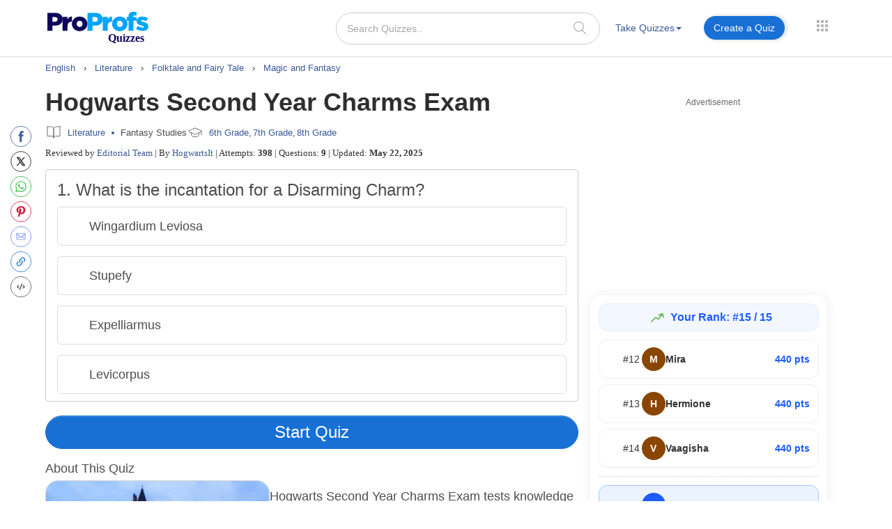

--- FILE ---
content_type: text/javascript
request_url: https://www.proprofs.com/quiz-school/mobile_slide_menu/mobile_slide_menu.js
body_size: 570
content:
;(function () {
	
	'use strict';

	// iPad and iPod detection	
	var isiPad = function(){
		return (navigator.platform.indexOf("iPad") != -1);
	};

	var isiPhone = function(){
	    return (
			(navigator.platform.indexOf("iPhone") != -1) || 
			(navigator.platform.indexOf("iPod") != -1)
	    );
	};

	// OffCanvass
	var offCanvass = function() {
		$('body').on('click', '.js-fh5co-menu-btn, .js-fh5co-offcanvass-close', function(){
			$('#fh5co-offcanvass').toggleClass('fh5co-awake');

			if ( $('#fh5co-offcanvass').hasClass('fh5co-awake') ) {
				
				$("body").css("overflow", "hidden");
	    		
	    	}else{

	    		$("body").css("overflow", "auto");
	    	}
			
		});
	};

	// Click outside of offcanvass
	var mobileMenuOutsideClick = function() {
		$(document).click(function (e) {
	    var container = $("#fh5co-offcanvass, .js-fh5co-menu-btn");
	    if (!container.is(e.target) && container.has(e.target).length === 0) {
	    	if ( $('#fh5co-offcanvass').hasClass('fh5co-awake') ) {
	    		$('#fh5co-offcanvass').removeClass('fh5co-awake');
	    		$("body").css("overflow", "auto");
	    	}
	    }
		});

		$(window).scroll(function(){
			if ( $(window).scrollTop() > 500 ) {
				if ( $('#fh5co-offcanvass').hasClass('fh5co-awake') ) {
		    		$('#fh5co-offcanvass').removeClass('fh5co-awake');
		    	}
	    	}
		});
	};

	// Magnific Popup
	
	var magnifPopup = function() {
		$('.image-popup').magnificPopup({
			type: 'image',
			removalDelay: 300,
			mainClass: 'mfp-with-zoom',
			titleSrc: 'title',
			gallery:{
				enabled:true
			},
			zoom: {
				enabled: true, // By default it's false, so don't forget to enable it

				duration: 300, // duration of the effect, in milliseconds
				easing: 'ease-in-out', // CSS transition easing function

				// The "opener" function should return the element from which popup will be zoomed in
				// and to which popup will be scaled down
				// By defailt it looks for an image tag:
				opener: function(openerElement) {
				// openerElement is the element on which popup was initialized, in this case its <a> tag
				// you don't need to add "opener" option if this code matches your needs, it's defailt one.
				return openerElement.is('img') ? openerElement : openerElement.find('img');
				}
			}
		});
	};



	var animateBoxWayPoint = function() {

		if ($('.animate-box').length > 0) {
			$('.animate-box').waypoint( function( direction ) {

				if( direction === 'down' && !$(this).hasClass('animated') ) {
					$(this.element).addClass('bounceIn animated');
				}

			} , { offset: '75%' } );
		}

	};

	

	
	$(function(){
		magnifPopup();
		offCanvass();
		mobileMenuOutsideClick();
		animateBoxWayPoint();
	});


}());